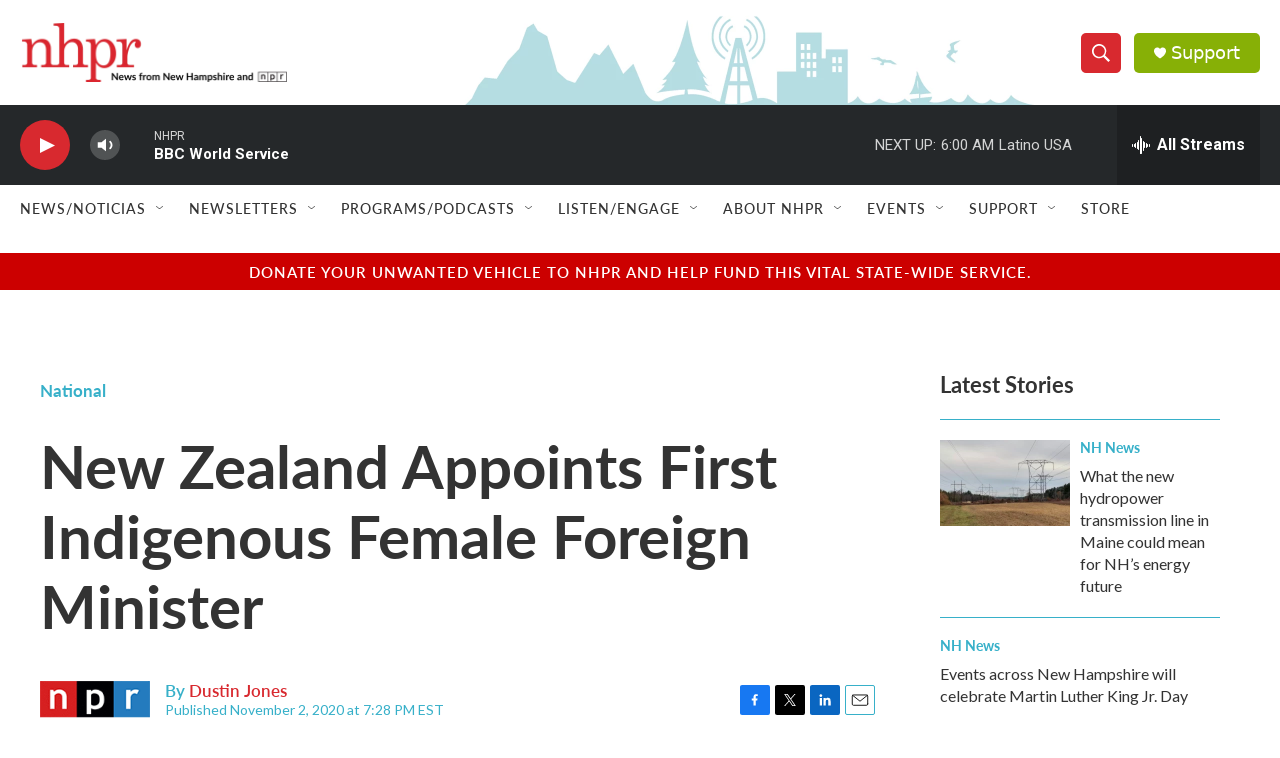

--- FILE ---
content_type: text/html; charset=utf-8
request_url: https://www.google.com/recaptcha/api2/aframe
body_size: 184
content:
<!DOCTYPE HTML><html><head><meta http-equiv="content-type" content="text/html; charset=UTF-8"></head><body><script nonce="ASGhpOTBcqubR-rO6AHQHg">/** Anti-fraud and anti-abuse applications only. See google.com/recaptcha */ try{var clients={'sodar':'https://pagead2.googlesyndication.com/pagead/sodar?'};window.addEventListener("message",function(a){try{if(a.source===window.parent){var b=JSON.parse(a.data);var c=clients[b['id']];if(c){var d=document.createElement('img');d.src=c+b['params']+'&rc='+(localStorage.getItem("rc::a")?sessionStorage.getItem("rc::b"):"");window.document.body.appendChild(d);sessionStorage.setItem("rc::e",parseInt(sessionStorage.getItem("rc::e")||0)+1);localStorage.setItem("rc::h",'1768634535091');}}}catch(b){}});window.parent.postMessage("_grecaptcha_ready", "*");}catch(b){}</script></body></html>